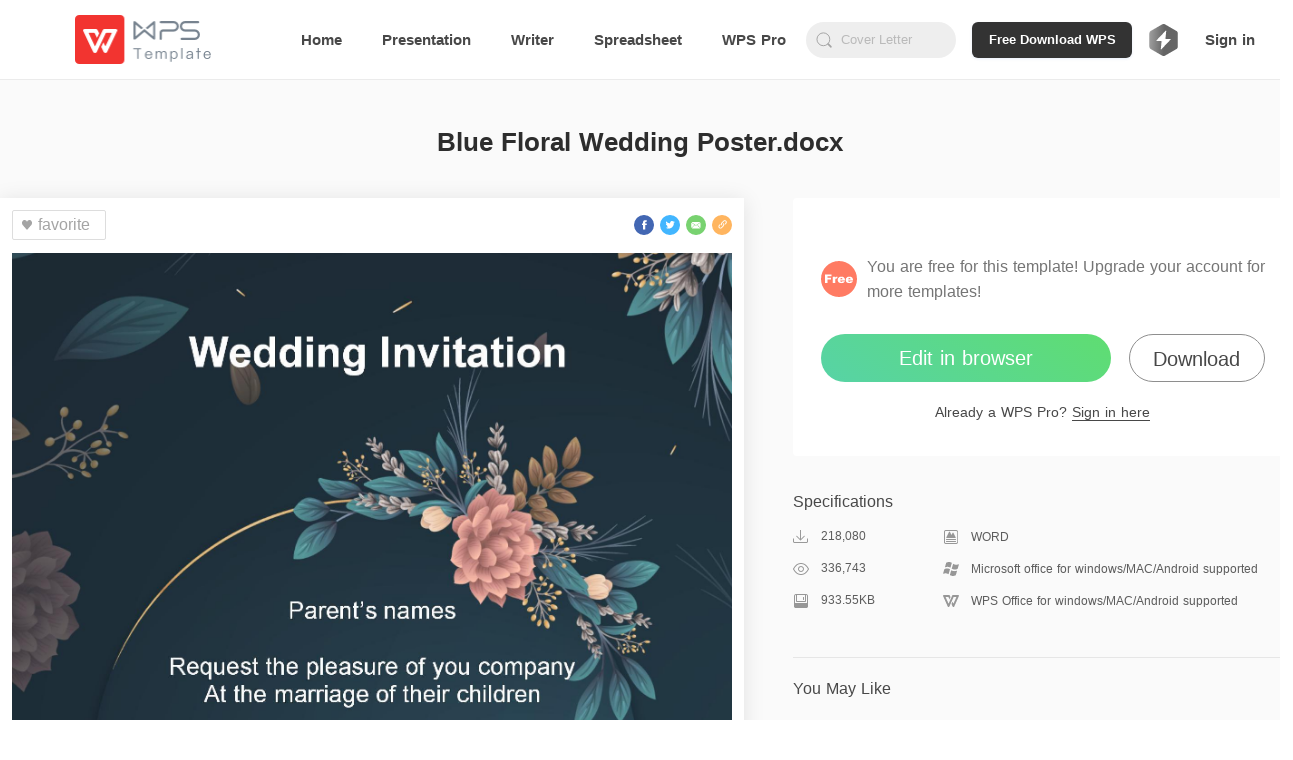

--- FILE ---
content_type: image/svg+xml
request_url: https://ds.cache.wpscdn.com/template-website/img/upgrade-tick.40a39d6.svg
body_size: 778
content:
<?xml version="1.0" encoding="UTF-8"?>
<svg width="16px" height="16px" viewBox="0 0 16 16" version="1.1" xmlns="http://www.w3.org/2000/svg" xmlns:xlink="http://www.w3.org/1999/xlink">
    <!-- Generator: Sketch 56 (81588) - https://sketch.com -->
    <title>Icon/Tick</title>
    <desc>Created with Sketch.</desc>
    <defs>
        <linearGradient x1="31.8287535%" y1="19.7530864%" x2="73.6083528%" y2="73.1324388%" id="linearGradient-1">
            <stop stop-color="#45C5FF" offset="0%"></stop>
            <stop stop-color="#3596FF" offset="100%"></stop>
        </linearGradient>
        <path d="M2.55697597,3.72908566 C1.96916183,3.16237591 1.01942008,3.16557303 0.435668397,3.73622664 C-0.148083287,4.30688024 -0.144790019,5.22889541 0.443024117,5.79560516 L4.45824474,9.66666667 L11.5569759,2.82280242 C12.14479,2.25609267 12.1480833,1.33407749 11.5643316,0.76342389 C10.9805799,0.192770286 10.0308382,0.189573161 9.44302403,0.756282911 L4.45824474,5.56209287 L2.55697597,3.72908566 Z" id="path-2"></path>
    </defs>
    <g id="页面-2" stroke="none" stroke-width="1" fill="none" fill-rule="evenodd">
        <g id="template-Premium备份-3" transform="translate(-1108.000000, -205.000000)">
            <g id="编组-31备份-4" transform="translate(1092.000000, 74.000000)">
                <g id="编组-3" transform="translate(18.000000, 57.000000)">
                    <g id="编组-7" transform="translate(0.000000, 77.000000)">
                        <mask id="mask-3" fill="white">
                            <use xlink:href="#path-2"></use>
                        </mask>
                        <use id="路径-4" fill="url(#linearGradient-1)" xlink:href="#path-2"></use>
                    </g>
                </g>
            </g>
        </g>
    </g>
</svg>

--- FILE ---
content_type: application/javascript
request_url: https://ds.cache.wpscdn.com/template-website/2d78275.js
body_size: 10017
content:
(window.webpackJsonp=window.webpackJsonp||[]).push([[2],{385:function(t,e,a){var o=a(412);o.__esModule&&(o=o.default),"string"==typeof o&&(o=[[t.i,o,""]]),o.locals&&(t.exports=o.locals);(0,a(6).default)("c1d0b4ee",o,!0,{sourceMap:!1})},401:function(t,e,a){"use strict";a(17),a(13),a(15),a(21),a(22);var o=a(4),i=a(7),n=(a(26),a(112)),r=a.n(n),s=a(8),c=a(9),l=a(38);function u(t,e){var a=Object.keys(t);if(Object.getOwnPropertySymbols){var o=Object.getOwnPropertySymbols(t);e&&(o=o.filter((function(e){return Object.getOwnPropertyDescriptor(t,e).enumerable}))),a.push.apply(a,o)}return a}function d(t){for(var e=1;e<arguments.length;e++){var a=null!=arguments[e]?arguments[e]:{};e%2?u(Object(a),!0).forEach((function(e){Object(i.a)(t,e,a[e])})):Object.getOwnPropertyDescriptors?Object.defineProperties(t,Object.getOwnPropertyDescriptors(a)):u(Object(a)).forEach((function(e){Object.defineProperty(t,e,Object.getOwnPropertyDescriptor(a,e))}))}return t}var p=Object(s.a)("user"),g=p.mapState,m=p.mapActions,f={name:"TheDownload",props:{template:{type:Object,required:!0},pageFlag:{type:String,default:""},loginSourcePosition:{type:String,default:"other_position"}},computed:d(d({},Object(s.e)(["downloadLimitStatus","source"])),g(["isLogined"])),methods:d(d({},m(["getUserInfo"])),{},{wpsDownloadCallback:function(){var t=this,e=c.a.getPlatform();this.$ga.gtag("event","click",{event_category:"download_btn",event_label:"modal_download_limit",env:"production",platfrom:e}),r()(l.f,(function(){try{var e=c.a.getPlatform();t.$ga.gtag("event","click",{event_category:"download_btn",event_label:"modal_download_limit",env:"production",platfrom:e}),"windows"===e.trim()?window.open(l.j,"_self"):window.open(l.i,"_self")}catch(e){t.$ga.gtag("event","click",{event_category:"to_wps_website",event_label:"modal_download_limit",env:"production",platfrom:c.a.getPlatform(),reason:JSON.stringify(e)}),window.open("https://www.wps.com?utm_source=wps_template_website&utm_medium=modal_download_limit")}}),(function(){t.$ga.gtag("event","click",{event_category:"download_btn",event_label:"has_download_wps",env:"production",platfrom:c.a.getPlatform()})}))},handleClick:function(t){var e=this;return Object(o.a)(regeneratorRuntime.mark((function a(){return regeneratorRuntime.wrap((function(a){for(;;)switch(a.prev=a.next){case 0:if(e.$ga.gtag("event","click",{event_category:"all_download"}),t.preventDefault(),t.stopPropagation(),!e.isLogined){a.next=8;break}return a.next=6,e.download();case 6:a.next=9;break;case 8:e.$weblogin.open({extendParams:{module:"template_web",position:e.loginSourcePosition}}).then((function(){e.getUserInfo().then(Object(o.a)(regeneratorRuntime.mark((function t(){return regeneratorRuntime.wrap((function(t){for(;;)switch(t.prev=t.next){case 0:return t.next=2,e.download();case 2:case"end":return t.stop()}}),t)})))).catch((function(){}))})).catch((function(){}));case 9:case"end":return a.stop()}}),a)})))()},download:function(){var t=this;return Object(o.a)(regeneratorRuntime.mark((function e(){var a,o,i,n,r,s,l;return regeneratorRuntime.wrap((function(e){for(;;)switch(e.prev=e.next){case 0:return a=new Date,t.$ga.gtag("event","click",{event_category:"login_download"}),t.$ga.gtag("event","click",{event_category:"template_download",event_label:t.pageFlag,id:t.template.id,status:"start",env:"production",platfrom:c.a.getPlatform()}),e.next=5,t.$axios.get("/pf/template/".concat(t.template.id,"/download?download_version=download_times_limit&ext=").concat(c.a.getExt()));case 5:if(o=e.sent,!(i=o.data)||0!==i.code||!i.data){e.next=14;break}return n=new Date,window.open(i.data.url),t.$ga.gtag("event","click",{event_category:"template_download",event_label:t.pageFlag,id:t.template.id,status:"success",env:"production",duration:n-a,platfrom:c.a.getPlatform()}),e.abrupt("return",!0);case 14:if(40006!==i.code){e.next=23;break}return r=new Date,t.$ga.gtag("event","click",{event_category:"template_download",event_label:t.pageFlag,id:t.template.id,status:"limit",env:"production",duration:r-a,platfrom:c.a.getPlatform()}),s=c.a.getPlatform(),t.$ga.gtag("event","click",{event_category:"confirm_dialog_show",event_label:"modal_download_limit",env:"production",platfrom:s}),e.next=21,t.$confirm({title:"Want to continue using?",content:"You have reached the maximum number of free downloads. Subscribe to WPS Pro to get more high-quality templates!",confirmButtonText:"Subscribe Now",cancelButtonText:"Free Download WPS",width:560}).then((function(){var e=arguments.length>0&&void 0!==arguments[0]?arguments[0]:{},o=e.isDownloadWps;o?t.wpsDownloadCallback():(t.$ga.gtag("event","click",{event_category:"confirm_dialog_show",event_label:t.pageFlag,id:t.template.id,status:"toPremium",env:"production",duration:r-a}),window.location.href="https://www.wps.com/pricing/?source=tempmall_web")})).catch((function(e){var a=c.a.getPlatform();t.$ga.gtag("event","click",{event_category:"confirm_dialog_close",event_label:"modal_download_limit",env:"production",platfrom:a}),c.a.log(e)}));case 21:e.next=27;break;case 23:return l=new Date,t.$ga.gtag("event","click",{event_category:"template_download",event_label:t.pageFlag,id:t.template.id,status:"fail",env:"production",duration:l-a,platfrom:c.a.getPlatform()}),t.$notice.showNotice({msg:"Download failed."}),e.abrupt("return",!1);case 27:case"end":return e.stop()}}),e)})))()}})},h=f,v=(a(411),a(2)),w=Object(v.a)(h,(function(){var t=this;return(0,t._self._c)("div",{staticClass:"download",on:{click:function(e){return e.stopPropagation(),e.preventDefault(),t.handleClick.apply(null,arguments)}}},[t._t("default")],2)}),[],!1,null,"51c50af9",null);e.a=w.exports},402:function(t,e,a){t.exports=a.p+"img/error-image.9d58e48.svg"},403:function(t,e,a){t.exports=a.p+"img/premium.5f8caf3.svg"},404:function(t,e,a){t.exports=a.p+"img/icon_read.8ba1aca.svg"},405:function(t,e,a){"use strict";a(427)("link",(function(t){return function(e){return t(this,"a","href",e)}}))},407:function(t,e,a){"use strict";var o=a(207),i=a(122),n="Map";t.exports=a(208)(n,(function(t){return function(){return t(this,arguments.length>0?arguments[0]:void 0)}}),{get:function(t){var e=o.getEntry(i(this,n),t);return e&&e.v},set:function(t,e){return o.def(i(this,n),0===t?0:t,e)}},o,!0)},411:function(t,e,a){"use strict";a(385)},412:function(t,e,a){var o=a(5)(!1);o.push([t.i,".download[data-v-51c50af9]{display:inline-block}",""]),t.exports=o},424:function(t,e,a){t.exports=a.p+"img/ppt.565fa3d.svg"},425:function(t,e,a){t.exports=a.p+"img/xls.71a4a8f.svg"},426:function(t,e,a){t.exports=a.p+"img/wps.96f168f.svg"},427:function(t,e,a){var o=a(11),i=a(23),n=a(52),r=/"/g,s=function(t,e,a,o){var i=String(n(t)),s="<"+e;return""!==a&&(s+=" "+a+'="'+String(o).replace(r,"&quot;")+'"'),s+">"+i+"</"+e+">"};t.exports=function(t,e){var a={};a[t]=e(s),o(o.P+o.F*i((function(){var e=""[t]('"');return e!==e.toLowerCase()||e.split('"').length>3})),"String",a)}},432:function(t,e,a){"use strict";a(17),a(13),a(15),a(21),a(22);var o=a(7),i=a(8),n=a(9);function r(t,e){var a=Object.keys(t);if(Object.getOwnPropertySymbols){var o=Object.getOwnPropertySymbols(t);e&&(o=o.filter((function(e){return Object.getOwnPropertyDescriptor(t,e).enumerable}))),a.push.apply(a,o)}return a}function s(t){for(var e=1;e<arguments.length;e++){var a=null!=arguments[e]?arguments[e]:{};e%2?r(Object(a),!0).forEach((function(e){Object(o.a)(t,e,a[e])})):Object.getOwnPropertyDescriptors?Object.defineProperties(t,Object.getOwnPropertyDescriptors(a)):r(Object(a)).forEach((function(e){Object.defineProperty(t,e,Object.getOwnPropertyDescriptor(a,e))}))}return t}var c={name:"TheUseNow",props:{template:{type:Object,required:!0},loginSourcePosition:{type:String,required:"other_position"}},computed:s({},Object(i.e)("user",["isLogined"])),methods:s(s({},Object(i.c)("user",["getUserInfo"])),{},{handleClick:function(t){var e=this;t.preventDefault(),t.stopPropagation(),this.$ga.gtag("event","click",{event_category:"all_download"}),this.isLogined?this.getUseTemplateParams():this.$weblogin.open({extendParams:{module:"template_web",position:this.loginSourcePosition}}).then((function(){e.getUserInfo().then((function(){e.getUseTemplateParams()})).catch((function(){}))})).catch((function(){}))},getUseTemplateParams:function(){var t=this;this.$ga.gtag("event","click",{event_category:"login_download"}),this.$ga.gtag("event","click",{event_category:"use",event_label:"to_online_edit",position:"preview_page_bar",env:"production",platfrom:n.a.getPlatform()}),this.$loading.start();var e=function(){var e=arguments.length>0&&void 0!==arguments[0]?arguments[0]:"Network Error.";t.$loading.stop(),t.$notice.showNotice({msg:e})};this.$axios.get("/pf/user/edit-template",{params:{templateId:this.template.id}}).then((function(a){var o=a.data;if(0===o.code){t.$loading.start("Opening...");var i=n.a.getUrlQuery(o.data.url,"utm_source=wps_template_website&utm_medium=detail_page&utm_campaign=edit_in_browser");location.href=i,t.$loading.stop()}else e(o.msg)})).catch((function(){e()}))}})},l=c,u=(a(611),a(2)),d=Object(u.a)(l,(function(){var t=this;return(0,t._self._c)("div",{staticClass:"use-now-com",on:{click:t.handleClick}},[t._t("default")],2)}),[],!1,null,"10a09dea",null);e.a=d.exports},464:function(t,e,a){t.exports=a.p+"img/free.7e28b97.svg"},465:function(t,e,a){t.exports=a.p+"img/premium-logo.9a9d878.svg"},466:function(t,e,a){t.exports=a.p+"img/icon_down.9b70d6a.svg"},467:function(t,e,a){t.exports=a.p+"img/icon_format.f336f30.svg"},468:function(t,e,a){t.exports=a.p+"img/icon_memory.4ff6d43.svg"},469:function(t,e,a){t.exports=a.p+"img/icon_soft.6465e68.svg"},470:function(t,e,a){t.exports=a.p+"img/icon_wps.ba2cf86.svg"},471:function(t,e,a){var o=a(612);o.__esModule&&(o=o.default),"string"==typeof o&&(o=[[t.i,o,""]]),o.locals&&(t.exports=o.locals);(0,a(6).default)("c391b268",o,!0,{sourceMap:!1})},472:function(t,e,a){var o=a(614);o.__esModule&&(o=o.default),"string"==typeof o&&(o=[[t.i,o,""]]),o.locals&&(t.exports=o.locals);(0,a(6).default)("3d81bf7a",o,!0,{sourceMap:!1})},473:function(t,e,a){var o=a(617);o.__esModule&&(o=o.default),"string"==typeof o&&(o=[[t.i,o,""]]),o.locals&&(t.exports=o.locals);(0,a(6).default)("878a9f74",o,!0,{sourceMap:!1})},474:function(t,e,a){var o=a(620);o.__esModule&&(o=o.default),"string"==typeof o&&(o=[[t.i,o,""]]),o.locals&&(t.exports=o.locals);(0,a(6).default)("c06d0860",o,!0,{sourceMap:!1})},476:function(t,e,a){var o=a(625);o.__esModule&&(o=o.default),"string"==typeof o&&(o=[[t.i,o,""]]),o.locals&&(t.exports=o.locals);(0,a(6).default)("87ba0f66",o,!0,{sourceMap:!1})},477:function(t,e,a){var o=a(630);o.__esModule&&(o=o.default),"string"==typeof o&&(o=[[t.i,o,""]]),o.locals&&(t.exports=o.locals);(0,a(6).default)("2f28d9c0",o,!0,{sourceMap:!1})},478:function(t,e,a){var o=a(632);o.__esModule&&(o=o.default),"string"==typeof o&&(o=[[t.i,o,""]]),o.locals&&(t.exports=o.locals);(0,a(6).default)("01dc67dd",o,!0,{sourceMap:!1})},479:function(t,e,a){var o=a(634);o.__esModule&&(o=o.default),"string"==typeof o&&(o=[[t.i,o,""]]),o.locals&&(t.exports=o.locals);(0,a(6).default)("acd6777a",o,!0,{sourceMap:!1})},480:function(t,e,a){var o=a(638);o.__esModule&&(o=o.default),"string"==typeof o&&(o=[[t.i,o,""]]),o.locals&&(t.exports=o.locals);(0,a(6).default)("67471eea",o,!0,{sourceMap:!1})},481:function(t,e,a){var o=a(642);o.__esModule&&(o=o.default),"string"==typeof o&&(o=[[t.i,o,""]]),o.locals&&(t.exports=o.locals);(0,a(6).default)("b81b543a",o,!0,{sourceMap:!1})},494:function(t,e,a){"use strict";a(30),a(206),a(17),a(13),a(15),a(21),a(22);var o=a(7),i=(a(25),a(8)),n=a(432),r=a(401),s=a(58),c=a(75),l=a(9);function u(t,e){var a=Object.keys(t);if(Object.getOwnPropertySymbols){var o=Object.getOwnPropertySymbols(t);e&&(o=o.filter((function(e){return Object.getOwnPropertyDescriptor(t,e).enumerable}))),a.push.apply(a,o)}return a}function d(t){for(var e=1;e<arguments.length;e++){var a=null!=arguments[e]?arguments[e]:{};e%2?u(Object(a),!0).forEach((function(e){Object(o.a)(t,e,a[e])})):Object.getOwnPropertyDescriptors?Object.defineProperties(t,Object.getOwnPropertyDescriptors(a)):u(Object(a)).forEach((function(e){Object.defineProperty(t,e,Object.getOwnPropertyDescriptor(a,e))}))}return t}var p=!1,g={name:"DownloadBar",components:{UseNow:n.a,Download:r.a},mixins:[c.d],props:{showType:{type:String,default:"auto",validator:function(t){return["auto","show","hide"].includes(t)}},template:{type:Object,required:!0},loginSourcePosition:{type:String,default:"other_position"}},data:function(){return{isDesktopPlatform:!1}},computed:d(d({},Object(i.e)("user",["isLogined"])),{},{format:function(){return String(this.template.format).toLowerCase()},isTemPremium:function(){var t=this.$store.state.user.templateMember;return t&&t.expireTime}}),watch:{showType:function(t){this.handleShowType(t)}},mounted:function(){this.handleShowType(this.showType),this.isDesktopPlatform=["windows","mac"].includes(l.a.getPlatform())},beforeDestroy:function(){window.removeEventListener("scroll",this.scrollEventHandler)},methods:d(d({},Object(i.c)("user",["getUserInfo"])),{},{handleEditOnline:function(){this.$ga.gtag("event","click",{event_category:"use",event_label:"to_online_edit_btn",position:"preview_page_bar",env:"production",platfrom:l.a.getPlatform()})},toBuyVip:function(){this.isLogined?window.location.href="https://www.wps.com/pricing/?source=tempmall_web":this.showLoginModal().then((function(){window.location.href="https://www.wps.com/pricing/?source=tempmall_web"})).catch((function(){}))},showLoginModal:function(){var t=this;return this.$weblogin.open({extendParams:{module:"template_web",position:"templates_detail_enjoyunlimited"}}).then((function(){t.getUserInfo()}))},setBoxClass:function(){var t=this.$refs.downloadBox,e=t.clientHeight;document.body.getBoundingClientRect().top+e+300<0?t.classList.add("show"):t.classList.remove("show"),p=!1},scrollEventHandler:function(){p||(window.requestAnimationFrame(this.setBoxClass),p=!0)},handleShowType:function(t){switch(t){case"show":window.removeEventListener("scroll",this.scrollEventHandler),this.$refs.downloadBox.classList.add("show");break;case"hide":window.removeEventListener("scroll",this.scrollEventHandler),this.$refs.downloadBox.classList.remove("show");break;default:this.setBoxClass(),window.addEventListener("scroll",this.scrollEventHandler)}},handleDownloadWps:function(){Object(s.a)({checkInstalled:!1,analytics:{gtag:this.$ga.gtag,event_label:"template_download",template_page_name:"template_premium_detail",template_module:"template_premium_unlock_banner",template_button_name:"template_free_download_wps_office",template_package_type:"template_full_".concat(l.a.getPlatform())}})},clickDownload:function(){this.$ga.event("download","click","preview_page")}})},m=(a(613),a(2)),f=Object(m.a)(g,(function(){var t=this,e=t._self._c;return e("nav",{ref:"downloadBox",staticClass:"d-box"},[e("div",{staticClass:"t-info"},["ppt"===t.format?e("span",{staticClass:"logo-box logo-p"}):"word"===t.format?e("span",{staticClass:"logo-box logo-w"}):"excel"===t.format?e("span",{staticClass:"logo-box logo-s"}):t._e(),t._v(" "),e("span",{staticClass:"t-name"},[t._v(t._s(t.template.name))])]),t._v(" "),1===Number(t.template.pay_type)||Number(2===t.template.pay_type)&&t.isLogined&&t.isTemPremium?e("div",{staticClass:"btn-group"},[e("UseNow",{staticClass:"btn-down-wrapper",attrs:{template:t.template}},[t.template&&t.template.id?e("button",{staticClass:"btn-down",attrs:{loginSourcePosition:t.loginSourcePosition},on:{click:t.handleEditOnline}},[t._v("\n        Edit in browser\n      ")]):t._e()]),t._v(" "),e("Download",{attrs:{template:t.template,pageFlag:"detail_use",loginSourcePosition:t.loginSourcePosition}},[e("p",{staticClass:"down-load",on:{click:t.clickDownload}},[t._v("Download")])])],1):e("div",{staticClass:"btn-group",class:{"flex-right":2===Number(t.template.pay_type)}},[e("button",{staticClass:"btn-down premium-button",on:{click:t.toBuyVip}},[t._v("\n      Enjoy Unlimited Uses\n    ")]),t._v(" "),t.isDesktopPlatform?e("button",{staticClass:"btn-down secondary-button",on:{click:t.handleDownloadWps}},[t._v("\n      Download WPS\n    ")]):t._e()])])}),[],!1,null,"50f56032",null);e.a=f.exports},495:function(t,e,a){"use strict";a(206),a(30),a(405);var o={name:"ShareFacebook",props:{size:{type:Number,default:20},name:{type:String,default:""},description:{type:String,default:""},link:{type:String,default:""},quote:{type:String,default:""},hashtag:{type:String,default:""}},computed:{styles:function(){return{height:this.size+"px",width:this.size+"px"}}},mounted:function(){this.initFacebookSDK()},methods:{initFacebookSDK:function(){window.FB||(window.fbAsyncInit=function(){window.FB.init({appId:"235665460362186",autoLogAppEvents:!0,xfbml:!0,version:"v3.0"})},function(t,e,a){var o=t.getElementsByTagName(e)[0];if(!t.getElementById(a)){var i=t.createElement(e);i.id=a,i.src="https://connect.facebook.net/en_US/sdk.js",o.parentNode.insertBefore(i,o)}}(document,"script","facebook-jssdk"))},shareWithFacebook:function(){window.FB&&window.FB.ui({method:"feed",name:this.name,description:this.description,link:this.link||"".concat(window.location.href,"?utm_source=self&utm_media=facebook&utm_campaign=detail"),quote:this.quote,hashtag:"#".concat(this.hashtag)}),this.$ga.event("share","click","facebook")}}},i=(a(616),a(2)),n=Object(i.a)(o,(function(){var t=this,e=t._self._c;return e("div",{staticClass:"share-facebook",style:t.styles,on:{click:t.shareWithFacebook}},[e("img",{staticClass:"share-image",attrs:{src:a(615),alt:"share-image"}})])}),[],!1,null,"66acffc0",null);e.a=n.exports},496:function(t,e,a){"use strict";a(206),a(405);var o={name:"ShareTwitter",props:{size:{type:Number,default:20},text:{type:String,default:""},hashtag:{type:String,default:""},link:{type:String,default:""}},computed:{styles:function(){return{height:this.size+"px",width:this.size+"px"}}},methods:{shareWithTwitter:function(){var t=encodeURIComponent(this.hashtag),e=encodeURIComponent("https://developer.twitter.com/en/docs/twitter-for-websites/tweet-button/overview"),a=this.link||"".concat(window.location.href,"?utm_source=self&utm_media=twitter&utm_campaign=detail"),o="https://twitter.com/intent/tweet?hashtags=".concat(t,"&original_referer=").concat(e,"&ref_src=twsrc%5Etfw&related=twitterapi%2Ctwitter&text=").concat(encodeURIComponent(this.text),"&tw_p=tweetbutton&url=").concat(a);location.href=o,this.$ga.event("share","click","twiter")}}},i=(a(619),a(2)),n=Object(i.a)(o,(function(){var t=this,e=t._self._c;return e("div",{staticClass:"share-twitter",style:t.styles,on:{click:t.shareWithTwitter}},[e("img",{staticClass:"share-image",attrs:{src:a(618),alt:"share-image"}})])}),[],!1,null,"9a91e7a4",null);e.a=n.exports},497:function(t,e,a){"use strict";a(206);var o={name:"ShareEmail",props:{size:{type:Number,default:20},subject:{type:String,default:""},body:{type:String,default:""}},computed:{styles:function(){return{height:this.size+"px",width:this.size+"px"}}},methods:{shareWithEmail:function(){var t=encodeURIComponent(this.subject),e=encodeURIComponent(this.body);location.href="mailto:?subject=".concat(t,"&body=").concat(e),this.$ga.event("share","click","email")}}},i=(a(624),a(2)),n=Object(i.a)(o,(function(){var t=this,e=t._self._c;return e("div",{staticClass:"share-email",style:t.styles,on:{click:t.shareWithEmail}},[e("img",{staticClass:"share-image",attrs:{src:a(623),alt:"share-image"}})])}),[],!1,null,"955e1a86",null);e.a=n.exports},498:function(t,e,a){"use strict";a(206);var o=a(627),i=a.n(o),n={name:"ShareCopylink",props:{size:{type:Number,default:20}},computed:{styles:function(){return{height:this.size+"px",width:this.size+"px"}}},methods:{copylink:function(){i()("".concat(window.location.href,"?utm_source=self&utm_media=copy_link&utm_campaign=detail")),this.$ga.event("share","click","copylink"),this.$notice.showNotice({msg:"Copied to clipboard",direction:"TC"})}}},r=(a(629),a(2)),s=Object(r.a)(n,(function(){var t=this,e=t._self._c;return e("div",{staticClass:"share-copylink",style:t.styles,on:{click:t.copylink}},[e("img",{staticClass:"share-image",attrs:{src:a(626),alt:"share-image"}})])}),[],!1,null,"6837fa08",null);e.a=s.exports},499:function(t,e,a){"use strict";a(30),a(206),a(407),a(50),a(18),a(51),a(61);var o=a(402),i=a.n(o),n={components:{},props:{templates:{type:Array,required:!0},title:{type:String,required:!0}},data:function(){return{loaded:!1,ErrorImage:i.a}},methods:{iconType:function(t){return new Map([["ppt",a(424)],["word",a(426)],["excel",a(425)]]).get(String(t).toLowerCase())},reloadDetial:function(t){this.$router.push("/detail/".concat(t.format,"/").concat(t.id))},handleLoad:function(t){var e=t.target.src;e&&!e.startsWith("data:image")&&(this.loaded=!0)},imageError:function(t){t.target.src=i.a,this.loaded=!0}}},r=(a(631),a(2)),s=Object(r.a)(n,(function(){var t=this,e=t._self._c;return e("div",{staticClass:"r-content"},[e("h3",{staticClass:"r-title"},[t._v(t._s(t.title))]),t._v(" "),t._l(t.templates,(function(o,i){return e("a",{key:i,staticClass:"recommend-list-wrapper",attrs:{href:"/detail/".concat(o.format,"/").concat(o.id)}},[e("div",{staticClass:"item-left"},[t.$store.state.webpStatus?e("img",{directives:[{name:"lazy",rawName:"v-lazy",value:o.cover_image,expression:"item.cover_image"}],staticClass:"thumbs-img",attrs:{alt:o.name},on:{load:t.handleLoad,error:t.imageError}}):e("img",{directives:[{name:"lazy",rawName:"v-lazy",value:o.cover_image_jpg,expression:"item.cover_image_jpg"}],staticClass:"thumbs-img",attrs:{alt:o.name},on:{load:t.handleLoad,error:t.imageError}})]),t._v(" "),e("div",{staticClass:"item-right"},[e("div",{staticClass:"top-wrapper"},[e("p",{staticClass:"premium-logo-wrapper"},[e("img",{directives:[{name:"show",rawName:"v-show",value:2===Number(o.pay_type),expression:"Number(item.pay_type) === 2"}],staticClass:"premium-logo",attrs:{src:a(403),alt:"icon"}})]),t._v(" "),e("p",{staticClass:"item-right-text ellipsis2"},[t._v(t._s(o.name))])]),t._v(" "),e("p",{staticClass:"item-right-icon-box"},[e("img",{staticClass:"item-right-icon",attrs:{src:t.iconType(o.format),alt:"icon"}}),t._v(" "),e("img",{staticClass:"item-right-icon",attrs:{src:a(404),alt:"icon"}}),t._v(" "),e("span",{staticClass:"look-number"},[t._v(t._s(o.view_count))])])])])}))],2)}),[],!1,null,"afc20a06",null);e.a=s.exports},500:function(t,e,a){"use strict";a(30),a(206),a(61);var o=a(402),i=a.n(o),n={components:{},props:{title:{type:String,default:""},templates:{type:Array,required:!0}},data:function(){return{loaded:!1,ErrorImage:i.a}},computed:{},created:function(){},mounted:function(){},methods:{reloadDetial:function(t){this.$router.push()},handleLoad:function(t){var e=t.target.src;e&&!e.startsWith("data:image")&&(this.loaded=!0)},imageError:function(t){t.target.src=i.a,this.loaded=!0}}},r=(a(633),a(2)),s=Object(r.a)(n,(function(){var t=this,e=t._self._c;return e("div",{staticClass:"recommend-container"},[e("p",{staticClass:"title"},[t._v(t._s(t.title))]),t._v(" "),e("div",{staticClass:"card-container"},t._l(t.templates,(function(o,i){return e("a",{key:i,staticClass:"card-item",attrs:{href:"/detail/".concat(o.format,"/").concat(o.id)}},[t.$store.state.webpStatus?e("img",{directives:[{name:"lazy",rawName:"v-lazy",value:o.cover_image,expression:"item.cover_image"}],staticClass:"thumbs-img",attrs:{alt:o.name},on:{load:t.handleLoad,error:t.imageError}}):e("img",{directives:[{name:"lazy",rawName:"v-lazy",value:o.cover_image_jpg,expression:"item.cover_image_jpg"}],staticClass:"thumbs-img",attrs:{alt:o.name},on:{load:t.handleLoad,error:t.imageError}}),t._v(" "),e("div",{staticClass:"item-bottom"},[e("p",{staticClass:"item-name-container"},[e("span",{staticClass:"item-name ellipsis"},[t._v(t._s(o.name))]),t._v(" "),e("img",{directives:[{name:"show",rawName:"v-show",value:2===Number(o.pay_type),expression:"Number(item.pay_type) === 2"}],staticClass:"premium-logo",attrs:{src:a(403),alt:"icon"}})]),t._v(" "),e("p",{staticClass:"item-right-icon-box"},[e("img",{directives:[{name:"show",rawName:"v-show",value:"ppt"===String(o.format).toLowerCase(),expression:"String(item.format).toLowerCase() === 'ppt'"}],staticClass:"item-right-icon",attrs:{src:a(424),alt:"icon"}}),t._v(" "),e("img",{directives:[{name:"show",rawName:"v-show",value:"word"===String(o.format).toLowerCase(),expression:"String(item.format).toLowerCase() === 'word'"}],staticClass:"item-right-icon",attrs:{src:a(426),alt:"icon"}}),t._v(" "),e("img",{directives:[{name:"show",rawName:"v-show",value:"excel"===String(o.format).toLowerCase(),expression:"String(item.format).toLowerCase() === 'excel'"}],staticClass:"item-right-icon",attrs:{src:a(425),alt:"icon"}}),t._v(" "),e("img",{staticClass:"item-right-icon",attrs:{src:a(404),alt:"icon"}}),t._v(" "),e("span",{staticClass:"item-count"},[t._v(t._s(o.view_count))])])])])})),0)])}),[],!1,null,"68b48577",null);e.a=s.exports},501:function(t,e,a){"use strict";a(206);var o={components:{},props:{grade:{type:Number,default:5}}},i=(a(637),a(2)),n=Object(i.a)(o,(function(){var t=this,e=t._self._c;return e("div",{staticClass:"container"},[t._l(t.grade,(function(o,i){return e("img",{key:i,staticClass:"star",attrs:{src:a(635),alt:"star"},on:{mouseenter:function(e){return t.$emit("mouseenter",i+1)},mouseleave:function(e){return t.$emit("mouseleave")},click:function(e){return t.$emit("rating",i+1)}}})})),t._l(5-t.grade,(function(o,i){return e("img",{key:5-i,staticClass:"unstar",attrs:{src:a(636),alt:"unstar"},on:{mouseenter:function(e){return t.$emit("mouseenter",5-i)},mouseleave:function(e){return t.$emit("mouseleave")},click:function(e){return t.$emit("rating",5-i)}}})}))],2)}),[],!1,null,"2954d09c",null);e.a=n.exports},502:function(t,e,a){"use strict";a(17),a(13),a(15),a(21),a(22);var o=a(4),i=a(7),n=(a(26),a(8)),r=a(9);function s(t,e){var a=Object.keys(t);if(Object.getOwnPropertySymbols){var o=Object.getOwnPropertySymbols(t);e&&(o=o.filter((function(e){return Object.getOwnPropertyDescriptor(t,e).enumerable}))),a.push.apply(a,o)}return a}function c(t){for(var e=1;e<arguments.length;e++){var a=null!=arguments[e]?arguments[e]:{};e%2?s(Object(a),!0).forEach((function(e){Object(i.a)(t,e,a[e])})):Object.getOwnPropertyDescriptors?Object.defineProperties(t,Object.getOwnPropertyDescriptors(a)):s(Object(a)).forEach((function(e){Object.defineProperty(t,e,Object.getOwnPropertyDescriptor(a,e))}))}return t}var l={components:{},props:{isfavor:{type:Boolean,default:!1},detail:{type:Object,required:!0},loginSourcePosition:{type:String,default:"other_position"}},data:function(){return{}},computed:c({},Object(n.e)("user",["isLogined"])),created:function(){},mounted:function(){},methods:c(c({},Object(n.c)("user",["getUserInfo"])),{},{handlefavorBtn:function(){var t=this;return Object(o.a)(regeneratorRuntime.mark((function e(){return regeneratorRuntime.wrap((function(e){for(;;)switch(e.prev=e.next){case 0:if(!t.isLogined){e.next=10;break}if(t.isfavor){e.next=6;break}return e.next=4,t.favor();case 4:e.next=8;break;case 6:return e.next=8,t.unfavor();case 8:e.next=11;break;case 10:t.$weblogin.open({extendParams:{module:"template_web",position:t.loginSourcePosition}}).then((function(){t.getUserInfo().then(Object(o.a)(regeneratorRuntime.mark((function e(){return regeneratorRuntime.wrap((function(e){for(;;)switch(e.prev=e.next){case 0:return e.next=2,t.unfavor();case 2:case"end":return e.stop()}}),e)})))).catch((function(){}))})).catch((function(){}));case 11:case"end":return e.stop()}}),e)})))()},unfavor:function(){var t=this;return Object(o.a)(regeneratorRuntime.mark((function e(){var a,o;return regeneratorRuntime.wrap((function(e){for(;;)switch(e.prev=e.next){case 0:return e.next=2,t.$axios.get("/pf/template/".concat(t.detail.id,"/unfavor"));case 2:a=e.sent,(o=a.data)&&0===o.code?(t.$emit("changeIsFavor",!1),t.$notice.showNotice({msg:"Removed from favorite."})):t.$notice.showNotice({msg:"Removed failed."});case 5:case"end":return e.stop()}}),e)})))()},favor:function(){var t=this;return Object(o.a)(regeneratorRuntime.mark((function e(){return regeneratorRuntime.wrap((function(e){for(;;)switch(e.prev=e.next){case 0:if(!t.isLogined){e.next=5;break}return e.next=3,t.favorite();case 3:e.next=6;break;case 5:t.$weblogin.open({extendParams:{module:"template_web",position:t.loginSourcePosition}}).then((function(){t.getUserInfo().then(Object(o.a)(regeneratorRuntime.mark((function e(){return regeneratorRuntime.wrap((function(e){for(;;)switch(e.prev=e.next){case 0:return e.next=2,t.favorite();case 2:case"end":return e.stop()}}),e)})))).catch((function(){}))})).catch((function(){}));case 6:case"end":return e.stop()}}),e)})))()},favorite:function(){var t=this;return Object(o.a)(regeneratorRuntime.mark((function e(){var a,o;return regeneratorRuntime.wrap((function(e){for(;;)switch(e.prev=e.next){case 0:return e.next=2,t.$axios.get("/pf/template/".concat(t.detail.id,"/favor?ext=").concat(r.a.getExt()));case 2:a=e.sent,(o=a.data)&&0===o.code?(t.$emit("changeIsFavor",!0),t.$notice.showNotice({msg:"Added to favorite."})):o&&10002===o.code?(t.$emit("changeIsFavor",!0),t.$notice.showNotice({msg:"This template has been added to your favorites."})):t.$notice.showNotice({msg:"Add to favorite failed."});case 5:case"end":return e.stop()}}),e)})))()}})},u=(a(641),a(2)),d=Object(u.a)(l,(function(){var t=this,e=t._self._c;return e("p",{staticClass:"favorite-button",on:{click:t.handlefavorBtn}},[e("img",{directives:[{name:"show",rawName:"v-show",value:!t.isfavor,expression:"!isfavor"}],staticClass:"favorite-icon",attrs:{src:a(639),alt:"icon"}}),t._v(" "),e("img",{directives:[{name:"show",rawName:"v-show",value:t.isfavor,expression:"isfavor"}],staticClass:"favorite-icon",attrs:{src:a(640),alt:"icon"}}),t._v("\n  "+t._s(t.isfavor?"favorited":"favorite")+"\n")])}),[],!1,null,"01118f3f",null);e.a=d.exports},611:function(t,e,a){"use strict";a(471)},612:function(t,e,a){var o=a(5)(!1);o.push([t.i,".use-now-com[data-v-10a09dea]{display:inline-block}",""]),t.exports=o},613:function(t,e,a){"use strict";a(472)},614:function(t,e,a){var o=a(5),i=a(33),n=a(424),r=a(425),s=a(426),c=o(!1),l=i(n),u=i(r),d=i(s);c.push([t.i,".d-box[data-v-50f56032]{height:80px;padding:0 42px;z-index:150;position:fixed;top:0;left:0;right:0;background-color:#fff;display:flex;flex-direction:row;justify-content:space-between;align-items:center;box-shadow:0 4px 16px 4px rgba(0,0,0,.07);transition:transform .5s;transform:translateY(-120px)}.d-box.show[data-v-50f56032]{transform:translateY(0)}.d-box .t-info[data-v-50f56032]{flex:1;margin-right:20px;display:flex;align-items:center;flex-direction:row;max-width:calc(100% - 500px);min-width:0}.d-box .t-info .logo-box[data-v-50f56032]{width:36px;height:36px;background-size:100% 100%;margin-right:4px;flex-shrink:0}.d-box .t-info .t-name[data-v-50f56032]{height:40px;font-size:20px;font-weight:500;color:#2d2d2d;line-height:40px;overflow:hidden;text-overflow:ellipsis;white-space:nowrap;flex:1;min-width:0}.d-box .t-info .logo-p[data-v-50f56032]{background-image:url("+l+")}.d-box .t-info .logo-s[data-v-50f56032]{background-image:url("+u+")}.d-box .t-info .logo-w[data-v-50f56032]{background-image:url("+d+")}.d-box .btn-group[data-v-50f56032]{display:flex;flex-direction:row;align-items:center;justify-content:space-between;width:450px;flex-shrink:0}.d-box .flex-right[data-v-50f56032]{justify-content:flex-end;grid-gap:12px;gap:12px;width:500px}.d-box .btn-down[data-v-50f56032],.d-box .premium-button[data-v-50f56032]{height:40px;background:linear-gradient(216deg,#5fdd71,#57d3a6);border-radius:24px;font-size:20px;font-weight:500;color:#fff;line-height:40px;text-align:center;margin-right:15px;cursor:pointer;width:290px}.d-box .btn-down[data-v-50f56032]:hover,.d-box .premium-button[data-v-50f56032]:hover{opacity:.8}.d-box .premium-button[data-v-50f56032]{background:linear-gradient(291.8deg,#894ef8 -26.55%,#2567ff 40.24%,#45c5ff 110.52%);width:290px;margin-right:0}.d-box .premium-button[data-v-50f56032]:hover{opacity:.8}.d-box .secondary-button[data-v-50f56032]{background:transparent;border:1px solid #8e8e8e;color:#484848;width:180px;margin-right:0;position:relative;height:40px;border-radius:24px;font-size:20px;font-weight:500;line-height:40px;text-align:center;cursor:pointer}.d-box .secondary-button[data-v-50f56032]:hover{background:transparent;opacity:.8}.d-box .down-load[data-v-50f56032]{height:40px;border-radius:24px;border:1px solid #8e8e8e;font-size:20px;font-weight:500;color:#484848;line-height:40px;width:136px;text-align:center;cursor:pointer}.d-box .down-load[data-v-50f56032]:hover{color:#000}",""]),t.exports=c},615:function(t,e){t.exports="[data-uri]"},616:function(t,e,a){"use strict";a(473)},617:function(t,e,a){var o=a(5)(!1);o.push([t.i,".share-facebook[data-v-66acffc0]{cursor:pointer;position:relative;margin-right:6px}.share-facebook[data-v-66acffc0]:hover{opacity:.8}.share-facebook .share-image[data-v-66acffc0]{width:100%;position:absolute;left:0;top:0}",""]),t.exports=o},618:function(t,e,a){t.exports=a.p+"img/twitter.073a018.svg"},619:function(t,e,a){"use strict";a(474)},620:function(t,e,a){var o=a(5)(!1);o.push([t.i,".share-twitter[data-v-9a91e7a4]{margin-right:6px;cursor:pointer;position:relative}.share-twitter[data-v-9a91e7a4]:hover{opacity:.8}.share-twitter .share-image[data-v-9a91e7a4]{width:100%;position:absolute;left:0;top:0}",""]),t.exports=o},623:function(t,e,a){t.exports=a.p+"img/email.1a5f84b.svg"},624:function(t,e,a){"use strict";a(476)},625:function(t,e,a){var o=a(5)(!1);o.push([t.i,".share-email[data-v-955e1a86]{cursor:pointer;position:relative;margin-right:6px}.share-email[data-v-955e1a86]:hover{opacity:.8}.share-email .share-image[data-v-955e1a86]{width:100%;position:absolute;left:0;top:0}",""]),t.exports=o},626:function(t,e,a){t.exports=a.p+"img/share.5c981f5.svg"},627:function(t,e,a){"use strict";var o=a(628),i={"text/plain":"Text","text/html":"Url",default:"Text"};t.exports=function(t,e){var a,n,r,s,c,l=!1;e||(e={}),e.debug;try{if(n=o(),r=document.createRange(),s=document.getSelection(),(c=document.createElement("span")).textContent=t,c.ariaHidden="true",c.style.all="unset",c.style.position="fixed",c.style.top=0,c.style.clip="rect(0, 0, 0, 0)",c.style.whiteSpace="pre",c.style.webkitUserSelect="text",c.style.MozUserSelect="text",c.style.msUserSelect="text",c.style.userSelect="text",c.addEventListener("copy",(function(a){if(a.stopPropagation(),e.format)if(a.preventDefault(),void 0===a.clipboardData){window.clipboardData.clearData();var o=i[e.format]||i.default;window.clipboardData.setData(o,t)}else a.clipboardData.clearData(),a.clipboardData.setData(e.format,t);e.onCopy&&(a.preventDefault(),e.onCopy(a.clipboardData))})),document.body.appendChild(c),r.selectNodeContents(c),s.addRange(r),!document.execCommand("copy"))throw new Error("copy command was unsuccessful");l=!0}catch(o){try{window.clipboardData.setData(e.format||"text",t),e.onCopy&&e.onCopy(window.clipboardData),l=!0}catch(o){a=function(t){var e=(/mac os x/i.test(navigator.userAgent)?"⌘":"Ctrl")+"+C";return t.replace(/#{\s*key\s*}/g,e)}("message"in e?e.message:"Copy to clipboard: #{key}, Enter"),window.prompt(a,t)}}finally{s&&("function"==typeof s.removeRange?s.removeRange(r):s.removeAllRanges()),c&&document.body.removeChild(c),n()}return l}},628:function(t,e){t.exports=function(){var t=document.getSelection();if(!t.rangeCount)return function(){};for(var e=document.activeElement,a=[],o=0;o<t.rangeCount;o++)a.push(t.getRangeAt(o));switch(e.tagName.toUpperCase()){case"INPUT":case"TEXTAREA":e.blur();break;default:e=null}return t.removeAllRanges(),function(){"Caret"===t.type&&t.removeAllRanges(),t.rangeCount||a.forEach((function(e){t.addRange(e)})),e&&e.focus()}}},629:function(t,e,a){"use strict";a(477)},630:function(t,e,a){var o=a(5)(!1);o.push([t.i,".share-copylink[data-v-6837fa08]{cursor:pointer;position:relative}.share-copylink[data-v-6837fa08]:hover{opacity:.8}.share-copylink .share-image[data-v-6837fa08]{width:100%;position:absolute;left:0;top:0}",""]),t.exports=o},631:function(t,e,a){"use strict";a(478)},632:function(t,e,a){var o=a(5)(!1);o.push([t.i,".r-title[data-v-afc20a06]{height:22px;font-size:16px;font-weight:500;color:#484848;line-height:22px;margin-top:20px;margin-bottom:24px}.recommend-list-wrapper[data-v-afc20a06]{display:flex;flex-direction:row;margin-bottom:16px;height:108px;border-radius:2px;overflow:hidden;cursor:pointer;background:#fff;transition:all .3s}.recommend-list-wrapper[data-v-afc20a06]:hover{box-shadow:0 10px 10px 0 rgba(0,0,0,.05)}.recommend-list-wrapper:hover .item-right .item-right-text[data-v-afc20a06]{color:#000}.item-left[data-v-afc20a06]{width:192px;height:100%;flex-shrink:0;margin-right:16px}.item-left .thumbs-img[data-v-afc20a06]{width:100%;height:100%}.item-right[data-v-afc20a06]{flex:1;display:flex;flex-direction:column;justify-content:space-between;height:100%;padding:8px 0}.item-right .top-wrapper[data-v-afc20a06]{margin-bottom:8px}.item-right .premium-logo-wrapper[data-v-afc20a06]{height:16px;margin-bottom:8px}.item-right .premium-logo[data-v-afc20a06]{width:46px;height:16px;flex-shrink:0}.item-right .item-right-text[data-v-afc20a06]{transition:all .3s;color:#333}.item-right .item-right-icon-box[data-v-afc20a06]{display:flex;flex-direction:row;align-items:center}.item-right .item-right-icon-box .item-right-icon[data-v-afc20a06]{width:16px;height:16px;margin-right:8px}.item-right .item-right-icon-box .look-number[data-v-afc20a06]{color:#888;font-size:12px}",""]),t.exports=o},633:function(t,e,a){"use strict";a(479)},634:function(t,e,a){var o=a(5)(!1);o.push([t.i,".recommend-container[data-v-68b48577]{width:100%}.title[data-v-68b48577]{height:24px;font-size:18px;font-weight:500;color:#484848;line-height:24px;margin-bottom:12px}.card-container[data-v-68b48577]{display:flex;flex-wrap:wrap;justify-content:space-between;flex-direction:row}.card-item[data-v-68b48577]{background:#fff;width:240px;margin-bottom:24px;cursor:pointer;transition:all .3s;border-radius:8px;overflow:hidden}.card-item[data-v-68b48577]:hover{box-shadow:0 10px 30px 0 rgba(0,0,0,.16)}.card-item:hover .item-name[data-v-68b48577]{color:#000}.item-bottom[data-v-68b48577]{padding:8px 10px}.item-bottom .item-name-container[data-v-68b48577]{display:flex;flex-direction:row;margin-bottom:6px;justify-content:space-between}.item-bottom .item-name[data-v-68b48577]{transition:all .3s;font-size:10px;font-weight:600;color:#484848;line-height:14px;margin-right:10px}.item-bottom .premium-logo[data-v-68b48577]{width:46px;height:16px;flex-shrink:0}.item-right-icon-box[data-v-68b48577]{display:flex;flex-direction:row;align-items:center}.item-right-icon-box .item-right-icon[data-v-68b48577]{width:16px;height:16px;margin-right:8px}.item-right-icon-box .item-count[data-v-68b48577]{color:#888;font-size:12px}.thumbs-img[data-v-68b48577]{width:100%;height:128px}",""]),t.exports=o},635:function(t,e){t.exports="[data-uri]"},636:function(t,e){t.exports="[data-uri]"},637:function(t,e,a){"use strict";a(480)},638:function(t,e,a){var o=a(5)(!1);o.push([t.i,".star[data-v-2954d09c],.unstar[data-v-2954d09c]{width:24px;height:24px;cursor:pointer;margin-right:8px}",""]),t.exports=o},639:function(t,e,a){t.exports=a.p+"img/icon_love.8d68fe5.svg"},640:function(t,e,a){t.exports=a.p+"img/icon_loved.2880f06.svg"},641:function(t,e,a){"use strict";a(481)},642:function(t,e,a){var o=a(5)(!1);o.push([t.i,".favorite-button[data-v-01118f3f]{display:flex;align-items:center;background:#fff;border-radius:2px;border:1px solid #ddd;height:30px;font-weight:500;color:#a4a4a4;padding:7px 15px 7px 6px}.favorite-button[data-v-01118f3f]:hover{cursor:pointer}.favorite-icon[data-v-01118f3f]{width:16px;height:16px;margin-right:3px}",""]),t.exports=o}}]);

--- FILE ---
content_type: image/svg+xml
request_url: https://ds.cache.wpscdn.com/template-website/img/share.5c981f5.svg
body_size: 1625
content:
<?xml version="1.0" encoding="UTF-8"?>
<svg width="50px" height="50px" viewBox="0 0 50 50" version="1.1" xmlns="http://www.w3.org/2000/svg" xmlns:xlink="http://www.w3.org/1999/xlink">
    <!-- Generator: Sketch 55.2 (78181) - https://sketchapp.com -->
    <title>分享/链接</title>
    <desc>Created with Sketch.</desc>
    <g id="分享/链接" stroke="none" stroke-width="1" fill="none" fill-rule="evenodd">
        <rect id="Rectangle" fill="#FFB55F" x="0" y="0" width="50" height="50" rx="25"></rect>
        <path d="M29.1052922,21.0917804 C28.9444437,20.9309888 28.7729946,20.7860445 28.596325,20.6516475 L28.5960054,20.6519405 C28.4141686,20.4770592 28.1672627,20.3693498 27.8950535,20.3693498 C27.3363589,20.3693498 26.8834849,20.8222406 26.8834849,21.3808965 C26.8834849,21.62809 26.9722858,21.8545088 27.1196037,22.0302157 L27.1195771,22.0302157 C27.1196037,22.0302423 27.119657,22.0302956 27.1197103,22.0303223 C27.1904793,22.1147266 27.2746724,22.1874917 27.3691998,22.2451018 C27.4645795,22.3237531 27.5582014,22.4012058 27.6457504,22.488753 L27.7291444,22.5721718 C28.7775492,23.6192487 28.4645619,25.4232476 27.4161572,26.4716562 L22.9423919,30.9439927 C21.8940138,31.9910696 20.1895904,31.9910696 19.141159,30.9439927 L19.0570991,30.8598814 C18.0086411,29.811526 18.0086411,28.1058878 19.0570991,27.0600627 L21.0335719,25.0842987 C21.2871632,24.8830228 21.449956,24.5723596 21.449956,24.2235026 C21.449956,23.6167185 20.9580619,23.124835 20.3512645,23.124835 C20.1222839,23.124835 19.909737,23.1949366 19.7337333,23.3147647 C19.733174,23.3135928 19.732588,23.3124741 19.732002,23.3112756 L19.7109338,23.330985 C19.6331331,23.3869172 19.5627902,23.4525176 19.5020359,23.5264546 L17.4480554,25.4483905 C15.5173149,27.3804209 15.5173149,30.540269 17.4480554,32.4696092 L17.5314495,32.5529748 C19.46219,34.4823417 22.6207483,34.4823417 24.5514889,32.5529748 L29.0239225,28.0793067 C30.9519995,26.1487146 31.1154848,23.1032079 29.1874344,21.1738409 L29.1052922,21.0917804 Z M35.552121,14.5314162 L35.468727,14.448024 C33.538013,12.5173253 30.3794547,12.5173253 28.4487141,14.448024 L23.9762806,18.9216655 C22.04554,20.8523641 21.9392133,23.6403964 23.8699539,25.5723469 L23.9520162,25.6531556 C24.0396984,25.7408093 24.13071,25.8234557 24.2236127,25.9027196 C24.2908659,25.9778285 24.3698652,26.0421239 24.4576806,26.0929689 C24.4583465,26.0935015 24.459039,26.0940609 24.4597049,26.0945936 L24.4599978,26.0943272 C24.5999645,26.1748163 24.7621447,26.2211068 24.9352185,26.2211068 C25.4626437,26.2211068 25.8901879,25.7935187 25.8901879,25.2661582 C25.8901879,25.1172988 25.8560951,24.976403 25.7953142,24.8507953 L25.7953142,24.8507953 C25.6690645,24.5673257 25.4327327,24.3947616 25.269274,24.2312799 L25.1871851,24.1505245 C24.138807,23.1021692 24.5369195,21.5790829 25.5852976,20.5307276 L30.060368,16.0583645 C31.1061626,15.0099559 32.811172,15.0099559 33.8596033,16.0583645 L33.9430506,16.140425 C34.9914553,17.1888602 34.9914553,18.8951643 33.9430506,19.9422412 L31.9730501,21.9135306 C31.7050493,22.1120898 31.5312563,22.4305836 31.5312563,22.7896948 C31.5312563,23.3915516 32.0191818,23.8794932 32.6210784,23.8794932 C32.8305622,23.8794932 33.0261692,23.8202584 33.1922647,23.7178226 C33.1935166,23.7199533 33.1946885,23.7219243 33.1959404,23.7240816 L33.2264906,23.6958759 C33.3206185,23.632859 33.4042256,23.5554861 33.4745152,23.4670334 L35.5507093,21.5513032 C37.4828616,19.6206312 37.4828616,16.4620882 35.552121,14.5314162 Z" id="形状" fill="#FFFFFF" fill-rule="nonzero"></path>
    </g>
</svg>